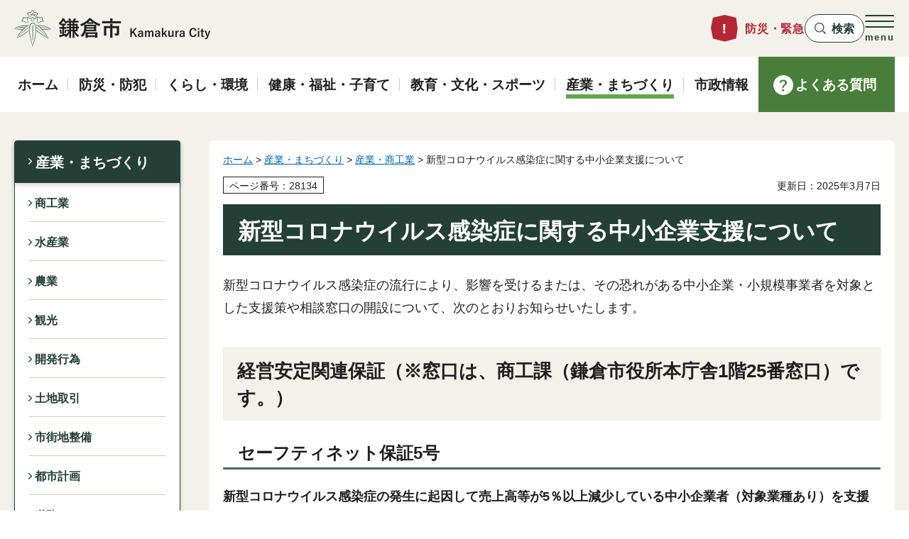

--- FILE ---
content_type: text/html
request_url: https://www.city.kamakura.kanagawa.jp/shoukou/sien/kinkyu.html
body_size: 5858
content:
<?xml version="1.0" encoding="utf-8"?>
<!DOCTYPE html PUBLIC "-//W3C//DTD XHTML 1.0 Transitional//EN" "http://www.w3.org/TR/xhtml1/DTD/xhtml1-transitional.dtd">
<html xmlns="http://www.w3.org/1999/xhtml" lang="ja" xml:lang="ja">
<head>
<meta http-equiv="Content-Type" content="text/html; charset=utf-8" />
<meta http-equiv="Content-Style-Type" content="text/css" />
<meta http-equiv="Content-Script-Type" content="text/javascript" />

<title>鎌倉市／新型コロナウイルス感染症に関する中小企業支援について</title>

<meta property="og:title" content="新型コロナウイルス感染症に関する中小企業支援について" />
<meta property="og:type" content="article" />
<meta property="og:description" content="" />
<meta property="og:url" content="https://www.city.kamakura.kanagawa.jp/shoukou/sien/kinkyu.html" />
<meta property="og:image" content="https://www.city.kamakura.kanagawa.jp/shared/site_rn/images/sns/logo.png" />
<meta property="og:site_name" content="鎌倉市" />
<meta property="og:locale" content="ja_JP" />
<meta name="page_id" content="28134" />
<meta name="author" content="鎌倉市" />
<meta name="viewport" content="width=device-width, maximum-scale=3.0" />
<meta name="format-detection" content="telephone=no" />
<link href="/shared/site_rn/style/default.css" rel="stylesheet" type="text/css" media="all" />
<link href="/shared/site_rn/style/layout.css" rel="stylesheet" type="text/css" media="all" />
<link href="/shared/templates/free_rn/style/edit.css" rel="stylesheet" type="text/css" media="all" />
<link href="/shared/site_rn/style/tablet.css" rel="stylesheet" media="only screen and (min-width : 801px) and (max-width : 1240px)" type="text/css" class="mc_css" />
<link href="/shared/templates/free_rn/style/edit_tb.css" rel="stylesheet" media="only screen and (min-width : 801px) and (max-width : 1240px)" type="text/css" class="mc_css" />
<link href="/shared/site_rn/style/smartphone.css" rel="stylesheet" media="only screen and (max-width : 800px)" type="text/css" class="mc_css" />
<link href="/shared/templates/free_rn/style/edit_sp.css" rel="stylesheet" media="only screen and (max-width : 800px)" type="text/css" class="mc_css" />
<link href="/shared/site_rn/images/favicon/favicon.ico" rel="icon" />
<link href="/shared/site_rn/images/favicon/apple-touch-icon-precomposed.png" rel="apple-touch-icon-precomposed" />
<script type="text/javascript" src="/shared/site_rn/js/jquery.js"></script>
<script type="text/javascript" src="/shared/site_rn/js/setting.js"></script>
<script type="text/javascript" src="/shared/site_rn/js/readspeaker.js"></script>
<script type="text/javascript" src="/shared/site_rn/js/ga.js"></script>



</head>
<body class="format_free no_javascript">
<script type="text/javascript" src="/shared/site_rn/js/init.js"></script>
<div id="tmp_wrapper">
<noscript>
<p>このサイトではJavaScriptを使用したコンテンツ・機能を提供しています。JavaScriptを有効にするとご利用いただけます。</p>
</noscript>
<p><a href="#tmp_honbun" class="skip">本文へスキップします。</a></p>

<div id="tmp_header">
<div class="container">
<div class="header_inner">
<div id="tmp_hlogo">
<p><a href="/index.html"><span>鎌倉市</span></a></p>
</div>
<div id="tmp_hnavi_s">
<ul>
	<li id="tmp_hnavi_lmenu"><a href="/bousai-kinkyu.html"><span>防災・緊急</span></a></li>
	<li id="tmp_hnavi_mmenu"><a href="javascript:void(0)"><span>検索</span></a>
	<div id="tmp_sma_mmenu" class="wrap_sma_sch">
	<div class="container">
	<div class="search_filter_wrap">&nbsp;</div>
	<p class="close_btn"><a href="javascript:void(0);"><span>閉じる</span></a></p>
	</div>
	</div>
	</li>
	<li id="tmp_hnavi_rmenu"><a href="javascript:void(0)"><span lang="en">menu</span></a>
	<div id="tmp_sma_rmenu" class="wrap_sma_sch">
	<div class="container">
	<p lang="en" class="menu_ttl">Menu</p>
	<div class="sma_rmenu_cnt">
	<div class="rmenu_inner">
	<div class="memu_language">
	<p lang="en" class="menu_head">Language：</p>
	<olang>
	<ul class="language_list">
		<li><a href="https://www15.j-server.com/LUCKAMAKUR/ns/w3/jaen/https://www.city.kamakura.kanagawa.jp/shoukou/sien/kinkyu.html" lang="en">English</a></li>
		<li><a href="https://www15.j-server.com/LUCKAMAKUR/ns/w3/jazh/https://www.city.kamakura.kanagawa.jp/shoukou/sien/kinkyu.html" lang="zh-CN">简体中文</a></li>
		<li><a href="https://www15.j-server.com/LUCKAMAKUR/ns/w3/jako/https://www.city.kamakura.kanagawa.jp/shoukou/sien/kinkyu.html" lang="ko">한글어</a></li>
		<li><a href="https://www.city.kamakura.kanagawa.jp/shoukou/sien/kinkyu.html">日本語</a></li>
	</ul>
	</olang></div>
	<div id="tmp_means">
	<div class="memu_means_cnt">
	<div class="speaker_box">
	<p class="menu_head">音声読み上げ：</p>
	<p class="speaker_func"><a accesskey="L" href="//app-eas.readspeaker.com/cgi-bin/rsent?customerid=7874&amp;lang=ja_jp&amp;readid=tmp_contents,tmp_update&amp;url=" onclick="readpage(this.href, 'xp1'); return false;" rel="nofollow" class="rs_href">読み上げ</a></p>
	</div>
	<div id="tmp_color" class="setting_color changestyle_area">
	<p class="color_ttl">色合い：</p>
	<ul class="list_color">
		<li><a href="javascript:void(0);" id="tmp_color_black" title="黒地に黄色" class="changestyle">黒色</a></li>
		<li><a href="javascript:void(0);" id="tmp_color_yellow" title="黄色地に黒" class="changestyle">黄色</a></li>
		<li><a href="javascript:void(0);" id="tmp_color_blue" title="青地に黄色" class="changestyle">紺色</a></li>
		<li><a href="javascript:void(0);" id="tmp_color_default" title="標準" class="changestyle">標準</a></li>
	</ul>
	</div>
	<div id="tmp_fsize" class="setting_fontsize changestyle_area">
	<p class="fontsize_ttl">文字サイズ：</p>
	<ul class="list_fontsize">
		<li><a href="javascript:void(0);" class="text_size_up">拡大</a></li>
		<li><a href="javascript:void(0);" id="tmp_fsize_default" class="text_size_normal">標準</a></li>
	</ul>
	</div>
	</div>
	</div>
	</div>
	</div>
	<p class="close_btn"><a href="javascript:void(0);"><span>閉じる</span></a></p>
	</div>
	</div>
	</li>
</ul>
</div>
</div>
</div>
</div>


<div id="tmp_gnavi">
<div class="container">
<div class="gnavi">
<ul>
	<li class="glist1"><a href="/index.html"><span>ホーム</span></a></li>
	<li class="glist2"><a href="/bousai/index.html"><span>防災・防犯</span></a></li>
	<li class="glist3"><a href="/kurashi/index.html"><span>くらし・環境</span></a></li>
	<li class="glist4"><a href="/kenkou/index.html"><span>健康・福祉・子育て</span></a></li>
	<li class="glist5"><a href="/kyouiku/index.html"><span>教育・文化・スポーツ</span></a></li>
	<li class="glist6"><a href="/sangyou_machi/index.html"><span>産業・まちづくり</span></a></li>
	<li class="glist7"><a href="/shisei/index.html"><span>市政情報</span></a></li>
</ul>
<p class="faq_link"><a href="/qa/index.html"><span>よくある質問</span></a></p>
</div>
</div>
</div>

<div id="tmp_wrap_main" class="column_lnavi">
<div class="container">
<div id="tmp_main">
<div class="wrap_col_lft_navi">
<div class="col_lft_navi">

<div id="tmp_lnavi">
<div id="tmp_lnavi_ttl">
<p><a href="/sangyou_machi/index.html">産業・まちづくり</a></p>
</div>
<div id="tmp_lnavi_cnt">
<ul>
	<li><a href="/sangyou_machi/sangyoushinkou/index.html">商工業</a></li>
	<li><a href="/sangyou_machi/suisangyou/index.html">水産業</a></li>
	<li><a href="/sangyou_machi/nougyou/index.html">農業</a></li>
	<li><a href="/sangyou_machi/kankou/index.html">観光</a></li>
	<li><a href="/sangyou_machi/kaihatsukoui/index.html">開発行為</a></li>
	<li><a href="/sangyou_machi/tochitorihiki/index.html">土地取引</a></li>
	<li><a href="/sangyou_machi/shigaichiseibi/index.html">市街地整備</a></li>
	<li><a href="/sangyou_machi/toshikeikaku/index.html">都市計画</a></li>
	<li><a href="/sangyou_machi/douro/index.html">道路</a></li>
	<li><a href="/sangyou_machi/kasenkanri/index.html">河川管理</a></li>
	<li><a href="/sangyou_machi/kenchikubutsu/index.html">建築物</a></li>
	<li><a href="/sangyou_machi/keikan/index.html">景観・風致</a></li>
	<li><a href="/sangyou_machi/ryokuchihozen/index.html">緑地保全・緑化推進</a></li>
	<li><a href="/sangyou_machi/kouen/index.html">公園・緑地</a></li>
	<li><a href="/fuuchi/rekimachi.html">歴史まちづくりの取り組み</a></li>
</ul>
</div>
</div>

</div>
</div>
<div class="wrap_col_main">
<div class="col_main">
<div id="tmp_wrap_contents">
<div id="tmp_pankuzu">
<p><a href="/index.html">ホーム</a> &gt; <a href="/sangyou_machi/index.html">産業・まちづくり</a> &gt; <a href="/sangyou_machi/shoukou/index.html">産業・商工業</a> &gt; 新型コロナウイルス感染症に関する中小企業支援について</p>
</div>
<div id="tmp_wrap_custom_update">
<div id="tmp_custom_update">

<p id="tmp_pageid">ページ番号：28134</p>
<p id="tmp_update">更新日：2025年3月7日</p>

</div>
</div>
<p id="tmp_honbun" class="skip">ここから本文です。</p>
<div id="xp1" class="rs_preserve rs_skip rs_splitbutton rs_addtools rs_exp"></div>
<div id="tmp_contents">
<h1>新型コロナウイルス感染症に関する中小企業支援について</h1>
<p>新型コロナウイルス感染症の流行により、影響を受けるまたは、その恐れがある中小企業・小規模事業者を対象とした支援策や相談窓口の開設について、次のとおりお知らせいたします。</p>
<h2>経営安定関連保証（※窓口は、商工課（鎌倉市役所本庁舎1階25番窓口）です。）<strong> </strong></h2>
<h3>セーフティネット保証5号</h3>
<p><strong>新型コロナウイルス感染症の発生に起因して売上高等が5％以上減少している中小企業者（対象業種あり）を支援するため、申請を受け付けています。</strong></p>
<ul class="objectlink">
	<li><strong><a href="/shoukou/sien/safety5.html">セーフティネット保証５号（業況の悪化している業種）</a></strong></li>
</ul>
<h2>市役所の相談窓口</h2>
<h3>中小企業診断士による経営相談の実施について</h3>
<p><strong>市役所本庁舎内で神奈川県よろず支援拠点所属の中小企業診断士による経営相談を行います。詳細は次のページを御確認ください。</strong></p>
<ul class="objectlink">
	<li><strong><a href="https://www.city.kamakura.kanagawa.jp/shoukou/sien/keiei-soudan.html">中小企業診断士による経営相談の実施について</a></strong></li>
</ul>
<h2>市役所以外の相談窓口</h2>
<h3>経営や金融の相談(神奈川県)</h3>
<p><strong>神奈川県では、経営や金融の相談に応じるため、相談窓口を設置しました。<br />
詳細は次のページを御確認ください。</strong></p>
<ul class="objectlink">
	<li><strong><a href="https://www.pref.kanagawa.jp/docs/m6c/cnt/f5782/p848952.html">中小企業のための金融・経営相談窓口( 外部サイトへリンク )</a></strong><strong> </strong></li>
</ul>
<h2>国の支援策<strong> </strong></h2>
<h3>事業再構築補助金（中小企業庁）</h3>
<p><strong>新型コロナウイルス感染症の影響が長期化し、当面の需要や売り上げの回復が期待しづらい中、ポストコロナ・ウィズコロナ時代の経済社会の変化に対応するために中小企業等の事業再構築を支援することで、日本経済の構造転換を促すことが重要です。そのため、新分野展開、事業転換、業種転換、業態転換、又は事業再編という思い切った事業再構築に意欲を有する中小企業等の挑戦を支援します。</strong></p>
<ul>
	<li><a href="https://jigyou-saikouchiku.go.jp/" target="_blank">事業再構築補助金ホームページ( 外部サイトへリンク )</a></li>
</ul>
<h3>新型コロナウイルス感染症特別貸付(日本政策金融公庫)</h3>
<p><strong>日本政策金融公庫では、新型コロナウイルス感染症の影響により、一時的に業況悪化を来している事業者を対象とした「新型コロナウイルス感染症特別貸付」を開始しています。</strong></p>

</div>
<div id="tmp_inquiry">
<div id="tmp_inquiry_ttl">
<h2>お問い合わせ</h2>
</div>
<div id="tmp_inquiry_cnt">
<div class="inquiry_parts">
<p>
所属課室：市民防災部商工課商工担当</p>
<p>鎌倉市御成町18-10&nbsp;本庁舎1階</p>
<p>電話番号：内線2355</p>
<p class="inq_mail">メール：<a href="mailto:shoko&#64;city.kamakura.kanagawa.jp">shoko&#64;city.kamakura.kanagawa.jp</a></p>
</div>
</div>
</div>


</div>
</div>
</div>
</div>
</div>
</div>

<div id="tmp_footer">
<div class="footer_fnavi">
<div class="container">
<ul class="fnavi">
	<li><a href="/kouhou/menseki.html">ホームページについて</a></li>
	<li><a href="/kouhou/copyright.html">著作権・免責事項</a></li>
	<li><a href="/kouhou/web_accessibility.html">ウェブアクセシビリティに関する基本方針</a></li>
	<li><a href="/sitemap.html">サイトマップ</a></li>
</ul>
</div>
</div>
<div class="footer_main">
<div class="container">
<div class="footer_inner">
<div class="footer_cnt">
<p class="logo"><span>鎌倉市役所</span></p>
<address>
<p>法人番号：3000020142042</p>
<p>〒248-8686 鎌倉市御成町18-10</p>
<p>電話番号：0467-23-3000（代表） ファクス番号：0467-23-8700</p>
<p>開庁日時：平日8時30分から17時00分まで（12月29日から1月3日は閉庁）</p>
</address>
</div>
<div class="footer_link">
<ul>
	<li><a href="/otoiawase/index.html">お問い合わせ</a></li>
	<li><a href="/shisei/madoguchiannai/index.html">窓口案内</a></li>
	<li><a href="/shisei/choushaannai/floor.html">フロアガイド</a></li>
</ul>
</div>
</div>
</div>
</div>
<div class="pnavi_footer">
<div class="container">
<div class="pnavi">
<p class="ptop"><a href="#tmp_header" lang="en">TOP</a></p>
</div>
</div>
</div>
<div class="footer_copyright">
<p lang="en" class="copyright">Copyright(C) Kamakura City All Rights Reserved.</p>
</div>
</div>

</div>
<script type="text/javascript" src="/shared/site_rn/js/function.js"></script>
<script type="text/javascript" src="/shared/site_rn/js/main.js"></script>
</body>
</html>


--- FILE ---
content_type: text/css
request_url: https://www.city.kamakura.kanagawa.jp/shared/templates/free_rn/style/edit_tb.css
body_size: 1171
content:
@charset "utf-8";

@media screen and (min-width : 801px) and (max-width : 1240px) {
#tmp_contents p {
	margin-bottom: 0.3em;
}
#tmp_contents ol {
	margin-left: 45px;
}
/* box_btn
================================================== */
#tmp_contents ul.box_btn li {
	margin-bottom: 20px
}
/* box_menu
================================================== */
#tmp_contents .box_menu {
	margin-bottom: 1.4em;
}
#tmp_contents .box_menu_cnt {
    padding-top: 16px;
}
#tmp_contents .box_menu ul {
    margin-left: 10px;
}
/* ==================================================
contents
================================================== */
#tmp_wrap_main {
	padding: 20px 0 40px;
}
#tmp_wrap_contents {
	padding: 18px 25px;
}
.custom_idx #tmp_wrap_contents {
    padding-left: 10px;
    padding-right: 10px;
}

/* ==================================================
event
================================================== */
#tmp_contents .photo_box {
	margin:0 0 30px;
}
#tmp_contents .photo_box_img{
	margin:0 auto 20px;
	max-width:none;
}
#tmp_event_cal_tab ul {
	margin-left: 0;
}
#tmp_event_cal_tab li a {
	padding-left: 40px;
	background-size: 25px auto;
}
#tmp_event_cal_tab li:first-child a {
	background-position: 8px 10px;
}
#tmp_event_cal_tab li:last-child a {
	background-position: 8px 13px;
}

#tmp_event_cal_7w {
	padding-right: 0;
	border-right: 12px solid #F2F2E9;
	overflow-x: auto;
}
.wrap_event_col_lft_navi,
#tmp_wrap_event_cal {
	display:none;
}
.event_col_main {
	margin-left:0;
}
#tmp_contents .photo_box .photo_list{
	display: block;
}
#tmp_contents .photo_box .photo_list > li{
	width: 100%;
	margin-bottom: 20px;
}
.color_blue #tmp_event_cal_7w,
.color_black #tmp_event_cal_7w,
.color_yellow #tmp_event_cal_7w {
	border-right-color: transparent !important;
}
/* custom_event renewal */
#tmp_contents .event_col3 {
	padding: 0 12px;
}
#tmp_contents .event_page_navi .prev,
#tmp_contents .event_page_navi .next {
	padding: 21px 0 0;
}
#tmp_contents .event_page_navi .prev a,
#tmp_contents .event_page_navi .next a {
	display: block;
	width: auto;
	max-width: 64px;
}
#tmp_contents .event_page_navi .prev a {
	padding:1px 8px 3px 13px !important;
	margin-left: auto;
}
#tmp_contents .event_page_navi .next a {
	padding:1px 13px 3px 8px !important;
	background-position: right 8px center !important;
	margin-left: right;
}
#tmp_contents .event_col3 .event_col3L,
#tmp_contents .event_col3 .event_col3R {
    width: 25%;
}
#tmp_contents .event_col3 .event_col3M {
	width: 50%;
	padding: 0 5px
}
#tmp_contents .event_page_navi .cal_date .year {
	margin-right: 0;
}
/* frame_card
================================================== */
#tmp_contents .frame_card .frame_cnt .frame_btn {
	min-width: auto;
}
/* ==================================================
clearfix
================================================== */
#tmp_sma_lnavi_cnt .switch_menu .noicon_list:after {
	content: ""; /* 変更しない */
	display: table; /* 変更しない */
	clear: both; /* 変更しない */
}
}


--- FILE ---
content_type: application/javascript
request_url: https://www.city.kamakura.kanagawa.jp/shared/site_rn/js/main.js
body_size: 4837
content:
(function($){
// ローカルストレージ変換処理
var globalModel;
var localStorage = $.GSTORAGE.switchStorage();
// splideLayout settings
// ============================================================================
var mainvisualCarousel = new $.GFUNC.splideLayout({
	parentSplide: '.sec_mainvisual .splide',
	itemSplide: '.splide__slide',
	useStopControl: true,
	splideSettings: {
		gap: 40,
		perPage: 3,
		type: 'loop',
		arrows: true,
		autoplay: true,
		focus: 'center',
		autoWidth: true,
		pagination: false,
		breakpoints: {
			800: {
				gap: 16,
				perPage: 1,
				padding: 19
			},
			1240: {
				gap: 32,
				perPage: 1,
				padding: 19
			}
		}
	},
	centerArrows: {
		pc: {
			targetReference: undefined
		},
		tb: {
			targetReference: '.sec_mainvisual .mv_slide_inner',
			selectorCss: 'CHILD'
		},
		sp: {
			targetReference: '.sec_mainvisual .mv_slide_inner',
			selectorCss: 'CHILD'
		}
	},
	btnControl: '<div class="splide__controls"><a href="javascript:void(0);" class="splide__toggle" role="button"><span class="splide__toggle__play">再生</span><span class="splide__toggle__pause">停止</span></a></div>',
	onEventSplide: function(splide) {
		_parent = $(splide.root);
		splide.on('resize resized', function() {
			var _idx = splide.Components.Controller.getIndex();
			var _trf = splide.Components.Move.toPosition(_idx);
			_parent.find('.splide__list').css('transition','')
			splide.Components.Move.translate(_trf);
		});
	}
});
$.GFUNC.changeColor({
	switchClass: 'switch',
});
function handleCloneTab(){
	var _parent = $('.search_filter')
	_parent.each(function(){
		var _parentTab = $(this)
		var _tabSwitch = _parentTab.find('.search_tab_switch');
		_parentTab.find('.tab_cnt_inner .tab_cnt_ttl').remove()
		if(!_tabSwitch.length) return;
		_tabSwitch.each(function(){
			var _self = $(this);
			var _htmlClone = _self.find('a').html();
			var _targetCnt = _self.next();
			if(_targetCnt.find('.tab_cnt_inner .tab_cnt_ttl').length) return;
			_targetCnt.find('.tab_cnt_inner').prepend('<p class="tab_cnt_ttl">'+_htmlClone+'</p>')
		})
	})
}
handleCloneTab()
// Back to top
var backToTop = new $.GFUNC.BackToTop({
	top: 0,
	offset_plus_pc: 50,
	offset_plus_sp: 38,
	marginPnaviSp: 10,
	marginPnaviPc: 0,
	wrapper: $('#tmp_wrapper'),
	container: $('.container'),
	selector: $('.pnavi'),
	switchClass: 'pnavi_fixed',
	offset_top: $('#tmp_footer')
})
$.GFUNC.tabFlex({
	mm: 'pc',
	set: [{
		proc: 'pc,sp',
		tabTtl: 'search_tab_switch',
		tabCnt: 'search_tab_cnt',
		activeClass: 'tb_active',
		area: '#tmp_search_tab',
	},{
		proc: 'pc,sp',
		tabTtl: 'search_tab_switch',
		tabCnt: 'search_tab_cnt',
		activeClass: 'tb_active',
		area: '#tmp_sma_tab',
	}]
});
//文字サイズ・色合い変更
// ============================================================================
// ブレイクポイントごとの処理
$.GMAIN = function(model){
	globalModel = model;
	$.GFUNC.elemMove($.GSET.MOVE_ELEM,model); //要素移動
	$.GFUNC.spExTableFunc(); //スクロールテーブル
	// carousel
	if(mainvisualCarousel.active) mainvisualCarousel.resize(model);
	//検索ボックスの初期値
	$.GFUNC.searchPlaceholder({
		set: [{
			area:'#tmp_query',
			backgroundProperty: '#F2F2EA url(/shared/site_rn/images/gsearch/branding.png) no-repeat 20px center',
			focusBackgroundProperty: '#F2F2EA',
			placeholderTxt: '',
			placeholderIndent: 10
		}]
	});
	// BackToTop
	if(backToTop.active) backToTop.init(model);
};
//　ブレイクポイントごとの処理 end
//　============================================================================
//　画面ロード時に一度のみ処理

	$.GFUNC.modelChange(); //PC/スマホ切り替え
	$.GFUNC.MATCHMEDIA(); //ブレイクポイントの処理
	$.GFUNC.flexHeight(); //ボックスの高さ合わせ
	//スマホメニュー設定
	var backUpScroll = 0;
	$.GFUNC.spMenu({
		menuBtn: [{
			slideEffect: true,
			oBtn:'#tmp_hnavi_mmenu > a', //メニューボタン
			target:'#tmp_sma_mmenu', //展開するメニュー
			changeText: true,
			customClass: 'mmenu',
			oTxt: '検索',
			cTxt: '閉じる',
			setOverflow: false,
			parentWrap: '#tmp_sma_mmenu',
			clickOverlay: false,
			setWidthFollowTarget: '#tmp_wrapper',
			isCloseFocusOut: true,
			beforeOpenCallback: function(){},
			beforeCloseCallback: function(){},
			openCallback: function(){},
			stepCallback: function(){},
			closeCallback: function(){},
		},{
			slideEffect: true,
			oBtn:'#tmp_hnavi_rmenu > a', //メニューボタン
			target:'#tmp_sma_rmenu', //展開するメニュー
			changeText: true,
			changeLang: true,
			customClass: 'rmenu',
			oTxt: 'menu',
			cTxt: '閉じる',
			setOverflow: false,
			parentWrap: '#tmp_sma_rmenu',
			clickOverlay: false,
			setWidthFollowTarget: '#tmp_wrapper',
			isCloseFocusOut: true,
		}],
		closeBtn: '.close_btn a', //閉じるボタン
		addClass: 'spmenu_open', //bodyに付与するクラス(不要の場合空にする)
		activeClass : 'active',
	});
	// Trigger click setting
	$('#tmp_means .speaker_func > a').off('click.clickSetting').on('click.clickSetting', function(e) {
		triggerCloseMenu('#tmp_hnavi_rmenu > a');
	})
	// Handle trigger close menu
	function triggerCloseMenu(selector){
		if($(selector).hasClass('active')){
			$(selector)[0].click()
		}
	}
	//Handle insert menu search
	function getContentMenu(){
		var logoEle = $('#tmp_hlogo').find('a')
		var targetLink = logoEle.length ? logoEle.attr('href') : '';
		const searchAjax = new $.GFUNC.readHtml({
			url: targetLink
		});
		searchAjax.init();
		//Get search
		if(!$('.search_box').length){
			searchAjax.load('.search_box', function(dom){
				renderSearch(dom, false)
			});
		}else{
			renderSearch($('.search_box'), true)
		}
		//Get tab
		if(!$('.search_filter').length){
			searchAjax.load('.search_filter', function(dom){
				renderTab(dom, false)
			});
		}else{
			renderTab($('.search_filter'), true)
		}

		function renderSearch(dom, isClone){
			if (!dom.length) return;
			var searchBox = isClone ? dom.clone(true,true) : dom;
			var parentAppend = $('#tmp_sma_mmenu .container');
			//Replace id
			searchBox.find('[id]').each(function() {
				var _id = $(this).attr('id');
				var _idClone = _id+'_header';
				searchBox.find('[for="'+_id+'"]').attr('for', _idClone)
				$(this).attr('id', _idClone);
			})
			parentAppend.prepend(searchBox)
			//検索ボックスの初期値
			$.GFUNC.searchPlaceholder({
				set: [{
					area:'#tmp_query_header',
					backgroundProperty: '#F2F2EA url(/shared/site_rn/images/gsearch/branding.png) no-repeat 20px center',
					focusBackgroundProperty: '#F2F2EA',
					placeholderTxt: '',
					placeholderIndent: 10
				}]
			});
		}

		function renderTab(dom, isClone){
			if (!dom.length) return;
			var tabSec = isClone ? dom.clone(true,true) : dom;
			tabSec.find('.search_tabs').removeAttr('id').attr('id', 'tmp_sma_tab')
			var parentAppend = $('#tmp_sma_mmenu .search_filter_wrap');
			parentAppend.html(tabSec)
			$.GFUNC.tabFlex({
				mm: globalModel,
				set: [{
					proc: 'pc,tb,sp',
					tabTtl: 'search_tab_switch',
					tabCnt: 'search_tab_cnt',
					activeClass: 'tb_active',
					area: '#tmp_sma_tab',
				}]
			});
			handleCloneTab()
		}
	}
	if($('#tmp_header').length) getContentMenu();

	$.GFUNC.textSize({
		size: '75%,default,133.3%,166.7%,200%',
	});
	$.GFUNC.changeStyle(); //文字サイズ・色合い変更
	$.GFUNC.activeLink(); //アクティブリンク
	// Scroll to anchor link when onload
	function handleScrollAnchorOnLoad() {
		var uri = new $.GFUNC.uriObj();
		if (uri.fragment.length > 0) {
			$.GFUNC.anchorScrollOnLoad({
				target: '#' + uri.fragment,
				addOffset: 0,
				speed: 300,
			})
		}
	}
	handleScrollAnchorOnLoad();
	$.GFUNC.smoothScroll({ //アンカーによるスクロールアニメーション
		set: [{
			pageTop: $('.ptop'), //ページトップへ戻る（単一）
			anchor: [],
		}],
		speed: 250,
		optionFixed: [],
	});
	$.GFUNC.snsBtn();

	$.GFUNC.wideHref({
		set: [{
			area: '.card_list',
		},{
			area: '.box_card',
		},{
			area: '.icon_vertical_card',
		},{
			area: '.icon_beside_card',
		}]
	});

	// Convert to tel link
	//========================================
	// convertToTelLink の設定
	const convertTelLink = $.GFUNC.convertToTelLink({
		target: '#tmp_inquiry',
		className: 'tel_link',
	});

	// SP判定＆tel_link処理
	function processFooterTelLinks() {
		if (!window.matchMedia('(max-width: 640px)').matches) return;

		let telFound = false;

		// tmp_inquiry内の「電話番号」チェック
		const footerAddress = document.querySelector('#tmp_inquiry #tmp_inquiry_cnt');
		if (footerAddress) {
			footerAddress.querySelectorAll('p').forEach(p => {
				if (/電話番号/.test((p.textContent || '').replace(/\s/g, '')) && !p.classList.contains('tel_link')) {
					p.classList.add('tel_link');
					telFound = true;
				}
			});
			// tmp_inquiry内に既に tel_link があれば true
			if (footerAddress.querySelector('.tel_link')) {
				telFound = true;
			}
		}

		// どこかでtel_linkが見つかったら init()
		if (telFound) {
			[convertTelLink].forEach((conv, idx) => {
				if (conv && typeof conv.init === 'function') {
					conv.init();
				}
			});
		}
	}

	// リサイズやロード時に呼ぶ用の debounce
	let resizeTimer;
	window.addEventListener('DOMContentLoaded', () => {
		// DOM構築直後だと中身がまだ無い場合があるので遅延
		setTimeout(processFooterTelLinks, 50);
	});
	window.addEventListener('resize', () => {
		clearTimeout(resizeTimer);
		resizeTimer = setTimeout(processFooterTelLinks, 200);
	});

//　画面ロード時に一度のみ処理 end
//　============================================================================
//　画面リサイズごとの処理
var tx = false;
$(window).on('resize', function(){if (tx !== false) {clearTimeout(tx);} tx = setTimeout(function() {
}, 150);});
// 画面リサイズごとの処理 end
// ============================================================================
})(jQuery);